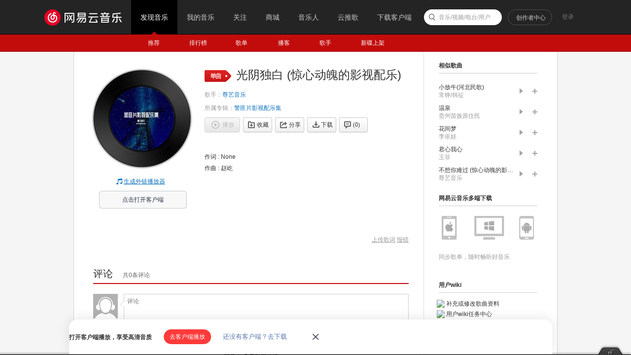

--- FILE ---
content_type: application/javascript
request_url: https://fp-upload.dun.163.com/v2/js/d
body_size: 187
content:
{"code":200,"data":{"dt":"depZkgq1VW5AQxEEQAfDj7Mp6csbwBIY","st":1768837298196,"tid":"LyYEIzRFf4JFBlEUEAOGirdoqI8Jb7C5"},"msg":"ok"}

--- FILE ---
content_type: application/javascript
request_url: https://fp-upload.dun.163.com/v2/js/d
body_size: 186
content:
{"code":200,"data":{"dt":"GhL2YYLW1VRFF0FFRQbXy/c9qd8MLqD8","st":1768837294031,"tid":"LyYEIzRFf4JFBlEUEAOGirdoqI8Jb7C5"},"msg":"ok"}

--- FILE ---
content_type: text/plain;charset=UTF-8
request_url: https://music.163.com/weapi/song/lyric?csrf_token=
body_size: 105
content:
{"sgc":true,"sfy":false,"qfy":false,"needDesc":true,"lrc":{"version":1,"lyric":"[00:00.00-1] 作词 : None\n[00:00.00-1] 作曲 : 赵屹\n"},"code":200,"briefDesc":null}